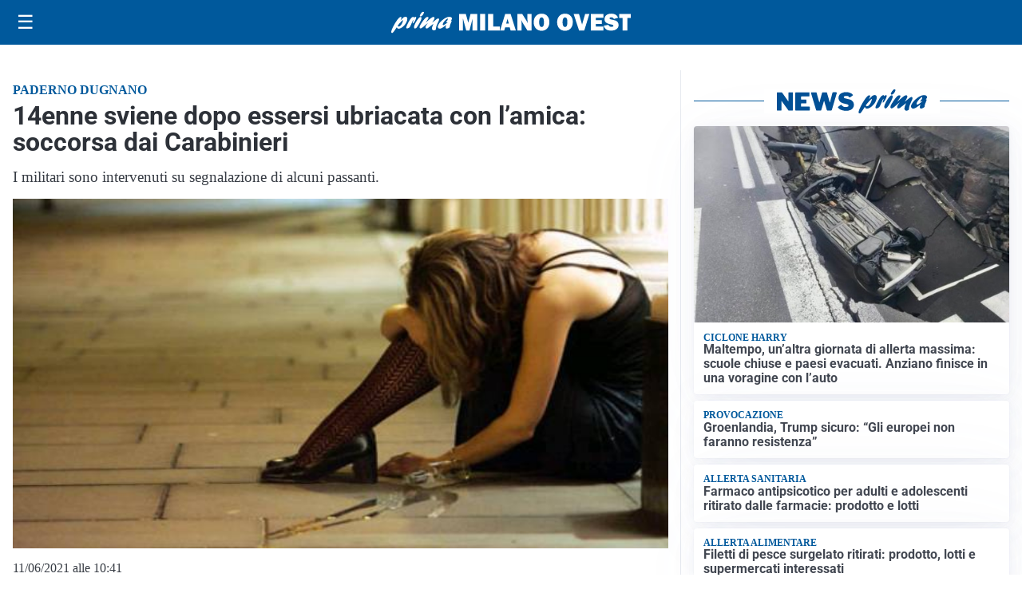

--- FILE ---
content_type: image/svg+xml
request_url: https://primamilanoovest.it/media/2025/09/logo-blu.svg
body_size: 1882
content:
<?xml version="1.0" encoding="utf-8"?>
<!-- Generator: Adobe Illustrator 24.0.2, SVG Export Plug-In . SVG Version: 6.00 Build 0)  -->
<svg version="1.1" id="Livello_1" xmlns="http://www.w3.org/2000/svg" xmlns:xlink="http://www.w3.org/1999/xlink" x="0px" y="0px"
	 viewBox="0 0 353.9 31.1" style="enable-background:new 0 0 353.9 31.1;" xml:space="preserve">
<style type="text/css">
	.st0{fill:#004289;}
</style>
<g>
	<g>
		<path class="st0" d="M14.5,11.8c2.6-2.9,4.3-4.5,6.5-4.5c2.7,0,3.5,2.5,2.1,6.5c-2,5.7-7.9,11.1-12.1,11.1c-1.7,0-2.4-0.7-2.7-2.4
			c-3.1,4.8-4.9,7.6-6,8.3c-0.4,0.3-0.6,0.4-1,0.4c-1.3,0-1.6-1.4-0.8-3.8C2.4,21.8,10.3,7.6,14,7.6c1,0,1.4,0.6,1.1,1.7
			c-0.2,0.5-1.3,2.9-1.5,3.5L14.5,11.8z M11,21.8c1.9,0,4.5-2.9,5.7-6.4c0.6-1.7,0.8-3.2,0.5-3.2c-0.5,0-5,4.6-7.6,8.2
			C9.7,21.3,10.1,21.8,11,21.8z"/>
		<path class="st0" d="M26.3,13.8c2.1-3.4,4-6.4,6.3-6.4c0.8,0,1.1,0.5,1,1.5c0.2-0.2,0.3-0.3,0.6-0.5c0.9-0.8,1.3-1,1.8-1
			c0.9,0,1.1,1.1,0.4,3c-1.1,3.2-3.5,6.7-4.5,6.7c-0.4,0-0.4-0.7,0.2-2.2c0.5-1.5,0.7-2.9,0.5-2.9c-0.2,0-1.2,1.7-2.3,4.5
			c-0.3,0.9-0.7,1.7-1.1,2.6L29,19.4c-1.3,2.9-1.4,3.1-2.6,4c-1.1,0.8-2.1,1.2-2.9,1.2c-1.4,0-1.6-1-0.8-3.3c0.7-1.9,2.1-4.9,3.4-7
			L26.3,13.8z"/>
		<path class="st0" d="M34.2,20.2c1.4-4,5-9.8,7.5-11.9c0.5-0.5,1.1-0.7,1.7-0.7c1.3,0,1.7,1.3,1,3.4c-1.1,3.1-3.4,7.4-6.3,11.5
			c-0.9,1.2-1.7,2.1-2.9,2.1C34.8,24.6,32.8,24.2,34.2,20.2z M42.5,4.8c0.5-1.3,1.9-3.3,3-4.2C46,0.1,46.4,0,47.1,0
			c1.2,0,1.4,0.6,1,1.9c-0.8,2.4-3.1,4.9-4.7,4.9C42.3,6.8,42,6.1,42.5,4.8z"/>
		<path class="st0" d="M55.5,23c-1.7,1.3-2.4,1.6-3.2,1.6c-1.4,0-2-1.2-1.5-2.8c0.4-1,0.9-2,2.5-4.1c0.4-0.6,0.5-0.7,0.8-1.1
			c-2,1.5-2.7,2.1-4.6,3.8c-3.4,3-5,4.1-6.1,4.1c-1.5,0-1.9-1.3-1.2-3.4c0.5-1.4,1.6-3.2,3.8-6.4c3.1-4.4,5.1-7.1,7.4-7.1
			c1.3,0,1.9,0.7,1.6,1.6c-0.3,0.9-0.9,2-2.4,4.1c-0.9,1.2-1,1.5-1.6,2.4c1-0.8,1.2-0.9,3-2.5c4-3.5,6.6-5.7,8.5-5.7
			c1.2,0,1.8,1.4,1.3,2.9c-0.2,0.6-0.9,1.8-2.3,3.9c-0.7,1-0.8,1.1-1.2,1.7c1-0.7,2.5-1.7,4.9-3.7c2.4-2,3.3-2.5,4.1-2.5
			c1.4,0,1.8,1.1,1.1,3c-0.4,1.1-2.4,4.9-3.5,8c-0.4,1.1-0.6,2-0.8,3.7c-0.1,0.8,0,0.9-0.2,1.5c-0.3,0.8-1.9,1.5-3.1,1.5
			c-0.9,0-1.7-0.4-2.2-1.3c-0.7-1.1-0.6-2.3,0.3-4.9c0.4-1.1,0.5-1.4,1.5-3.8L61.9,18L55.5,23z"/>
		<path class="st0" d="M71.9,24.9c-2.6,0-3.8-2-2.8-4.6c1.8-5.1,10.7-12.9,16.6-12.9c2.9,0,4.5,1.4,3.9,3.3
			c-0.3,0.8-0.7,1.4-1.5,2.2c1.2,0,1.3,0.1,1,1.2c-0.2,0.6-1.3,3.4-1.6,4c-0.9,2.5-1,3.6-1,4.6c-1.8,1.4-3.2,2-4.5,2
			c-2.7,0-1.3-3.8-0.8-5.4C76.8,23.1,73.7,24.9,71.9,24.9z M83.8,15.2c-0.6,0.2-1.8,0.5-2.4,0.5c-0.4,0-0.6-0.1-0.5-0.4
			c0.1-0.1,0.2-0.3,0.5-0.7c0.9-0.9,1.6-2,1.9-2.8c0.4-1,0.2-2,0-2c-0.7,0-5.9,4.5-6.9,7.6c-0.5,1.3-0.2,2.3,0.6,2.3
			c0.7,0,3.1-1.5,6.3-4L83.8,15.2z"/>
	</g>
	<g>
		<path class="st0" d="M127.1,3.1v24.5h-7V10.1l-4.5,17.5h-4.8L106,10.1v17.5h-5.6V3.1h9.8l3.6,13l3.4-13H127.1z"/>
		<path class="st0" d="M138.8,3.1v24.5h-7.5V3.1H138.8z"/>
		<path class="st0" d="M160.3,21.6v6h-17.2V3.1h7.5v18.5H160.3z"/>
		<path class="st0" d="M176.4,27.6l-1.4-4.8h-6.6l-1.5,4.8h-6.1l7.6-24.5h8l7.7,24.5H176.4z M169.8,17.4h4l-2-7.1L169.8,17.4z"/>
		<path class="st0" d="M207.3,27.6h-6.1l-6.7-10.8c-0.9-1.4-1.7-3.1-2.6-5.1c0.4,1.6,0.6,2.9,0.6,4v11.9h-6.1V3.1h7.1l5.7,9
			c1.1,1.8,2,3.4,2.6,4.7c-0.4-2.1-0.6-4.2-0.6-6.4V3.1h6.1V27.6z"/>
		<path class="st0" d="M222.2,28c-3.4,0-6.3-1.1-8.4-3.4c-2.2-2.3-3.3-5.3-3.3-9.2c0-3.7,1-6.7,3.1-9.1c2.1-2.4,5-3.6,8.6-3.6
			c3.4,0,6.2,1.1,8.3,3.4c2.1,2.3,3.2,5.3,3.2,9c0,3.9-1.1,7-3.2,9.4S225.6,28,222.2,28z M222.1,22.4c1.3,0,2.2-0.6,2.7-1.7
			c0.6-1.1,0.8-3.1,0.8-6.1c0-4.3-1.1-6.4-3.4-6.4c-2.5,0-3.7,2.4-3.7,7.3C218.6,20.1,219.8,22.4,222.1,22.4z"/>
		<path class="st0" d="M256.8,28c-3.4,0-6.3-1.1-8.4-3.4c-2.2-2.3-3.3-5.3-3.3-9.2c0-3.7,1-6.7,3.1-9.1c2.1-2.4,5-3.6,8.6-3.6
			c3.4,0,6.2,1.1,8.3,3.4c2.1,2.3,3.2,5.3,3.2,9c0,3.9-1.1,7-3.2,9.4S260.2,28,256.8,28z M256.7,22.4c1.3,0,2.2-0.6,2.7-1.7
			c0.6-1.1,0.8-3.1,0.8-6.1c0-4.3-1.1-6.4-3.4-6.4c-2.5,0-3.7,2.4-3.7,7.3C253.2,20.1,254.4,22.4,256.7,22.4z"/>
		<path class="st0" d="M292.8,3.1l-7.6,24.5h-7.7l-8-24.5h7.9l3.9,13.4c0.3,0.8,0.5,1.6,0.7,2.3l4.5-15.7H292.8z"/>
		<path class="st0" d="M313.5,21.8v5.9H295V3.1h18.4v5.7h-11.1v3.6h8.9v5.4h-8.9v4H313.5z"/>
		<path class="st0" d="M313.9,20.5l7-1.3c0.6,2,2.1,3,4.5,3c1.9,0,2.8-0.5,2.8-1.5c0-0.5-0.2-0.9-0.7-1.2c-0.4-0.3-1.2-0.6-2.3-0.8
			c-4.3-0.8-7.1-1.9-8.3-3.2c-1.2-1.3-1.8-2.9-1.8-4.7c0-2.3,0.9-4.2,2.6-5.8c1.8-1.5,4.3-2.3,7.6-2.3c5,0,8.3,2,9.9,6l-6.2,1.9
			c-0.6-1.6-2-2.5-3.9-2.5c-1.6,0-2.5,0.5-2.5,1.5c0,0.5,0.2,0.8,0.6,1.1c0.4,0.3,1.1,0.5,2.2,0.7c2.9,0.6,5,1.2,6.2,1.6
			c1.2,0.5,2.3,1.3,3.1,2.4c0.8,1.2,1.2,2.5,1.2,4.1c0,2.5-1,4.5-3,6c-2,1.5-4.6,2.3-7.9,2.3C319,28,315.3,25.5,313.9,20.5z"/>
		<path class="st0" d="M348.9,9v18.6h-7.1V9h-5.1V3.1h17.3V9H348.9z"/>
	</g>
</g>
</svg>
